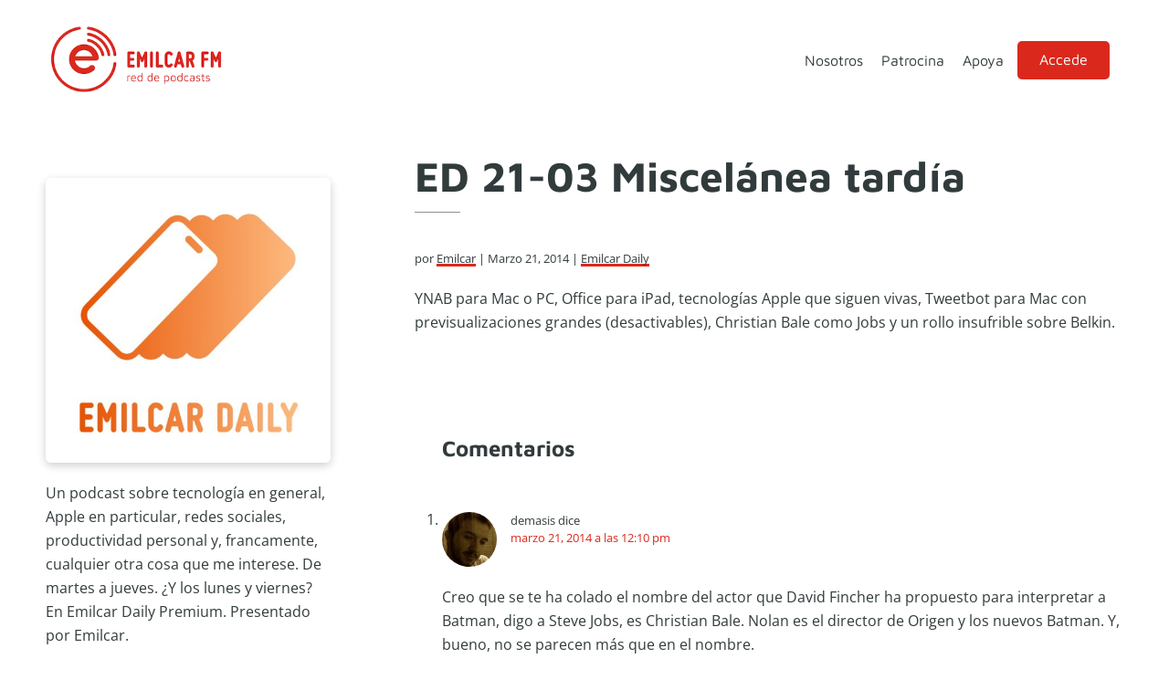

--- FILE ---
content_type: text/html; charset=UTF-8
request_url: https://emilcar.fm/2014/03/21/ed-21-03-miscelanea-tardia/
body_size: 10652
content:
<!DOCTYPE html>
<html lang="es">
<head >
<meta charset="UTF-8" />
<meta name="viewport" content="width=device-width, initial-scale=1" />
<title>ED 21-03 Miscelánea tardía</title>
<link data-rocket-prefetch href="https://js.stripe.com" rel="dns-prefetch"><link rel="preload" data-rocket-preload as="image" href="https://emilcar.fm/wp-content/uploads/2025/10/daily2025-500x500.jpeg" imagesrcset="https://emilcar.fm/wp-content/uploads/2025/10/daily2025-500x500.jpeg 500w, https://emilcar.fm/wp-content/uploads/2025/10/daily2025-400x400.jpeg 400w, https://emilcar.fm/wp-content/uploads/2025/10/daily2025-150x150.jpeg 150w, https://emilcar.fm/wp-content/uploads/2025/10/daily2025-768x768.jpeg 768w, https://emilcar.fm/wp-content/uploads/2025/10/daily2025-1536x1536.jpeg 1536w, https://emilcar.fm/wp-content/uploads/2025/10/daily2025-2048x2048.jpeg 2048w, https://emilcar.fm/wp-content/uploads/2025/10/daily2025-75x75.jpeg 75w, https://emilcar.fm/wp-content/uploads/2025/10/daily2025-510x510.jpeg 510w, https://emilcar.fm/wp-content/uploads/2025/10/daily2025-100x100.jpeg 100w, https://emilcar.fm/wp-content/uploads/2025/10/daily2025-250x250.jpeg 250w, https://emilcar.fm/wp-content/uploads/2025/10/daily2025-200x200.jpeg 200w, https://emilcar.fm/wp-content/uploads/2025/10/daily2025-180x180.jpeg 180w, https://emilcar.fm/wp-content/uploads/2025/10/daily2025-300x300.jpeg 300w, https://emilcar.fm/wp-content/uploads/2025/10/daily2025-600x600.jpeg 600w, https://emilcar.fm/wp-content/uploads/2025/10/daily2025-1320x1320.jpeg 1320w" imagesizes="auto, (max-width: 500px) 100vw, 500px" fetchpriority="high">
<meta name='robots' content='max-image-preview:large' />
<link rel='dns-prefetch' href='//js.stripe.com' />


<link rel="alternate" title="oEmbed (JSON)" type="application/json+oembed" href="https://emilcar.fm/wp-json/oembed/1.0/embed?url=https%3A%2F%2Femilcar.fm%2F2014%2F03%2F21%2Fed-21-03-miscelanea-tardia%2F" />
<link rel="alternate" title="oEmbed (XML)" type="text/xml+oembed" href="https://emilcar.fm/wp-json/oembed/1.0/embed?url=https%3A%2F%2Femilcar.fm%2F2014%2F03%2F21%2Fed-21-03-miscelanea-tardia%2F&#038;format=xml" />
<link rel="canonical" href="https://emilcar.fm/2014/03/21/ed-21-03-miscelanea-tardia/" />
<!-- Genesis Open Graph -->
<meta property="og:title" content="ED 21-03 Miscelánea tardía" />
<meta property="og:type" content="article" />
<meta property="og:url" content="https://emilcar.fm/2014/03/21/ed-21-03-miscelanea-tardia/" />
<meta property="og:image" content="https://emilcar.fm/wp-content/uploads/2016/08/ynab.png" />
<meta property="og:image:width" content="428" />
<meta property="og:image:height" content="428" />
<style id='wp-img-auto-sizes-contain-inline-css'>
img:is([sizes=auto i],[sizes^="auto," i]){contain-intrinsic-size:3000px 1500px}
/*# sourceURL=wp-img-auto-sizes-contain-inline-css */
</style>
<link rel='stylesheet' id='emilcar-fm-css' href='https://emilcar.fm/wp-content/themes/dakota/style.css?ver=1.0.4' media='all' />
<style id='emilcar-fm-inline-css'>

		:root {
		  --footer-color: #323b3c;
		}
		.footer-widgets, .site-footer, .ab-button:hover { background-color: #323b3c;}

		.site-footer a, .site-footer p, .footer-widgets p, .footer-widgets a, .footer-widgets .widget-title, .comment-respond a,
		.comment-respond h3, .comment-respond label,
		.ab-button:hover,
		.footer-widgets .widget_text {  color: #ffffff; }
		
		:root {
		  --accent-color: #da291c;
		}

		.entry-title a:focus,
		.entry-title a:hover,
		a, a:hover, a:focus,
		.genesis-nav-menu a:focus,
		.genesis-nav-menu a:hover,
		.genesis-nav-menu .current-menu-item > a,
		.genesis-nav-menu .current-menu-ancestor > a,
		.genesis-nav-menu .sub-menu .current-menu-item > a:focus,
		.genesis-nav-menu .sub-menu .current-menu-item > a:hover,
		.sidebar .user-profile a  {
			color: #da291c;
		}
		.entry-meta a, .entry-content a { box-shadow: inset 0 -3px 0 0 #da291c;}
		.iconos-podcasts a { box-shadow: none; }


		a.button,
		button,
		.button,
		.ab-button,
		.wp-block-button__link,
		.footer-widgets a.button,
		input[type="button"],
		input[type="reset"],
		input[type="submit"],
		input[type="reset"],
		input[type="submit"],
		.entry-content a.button,
		.entry-content a.button:focus,
		.entry-content a.button:hover,
		.comment-respond input[type="submit"],
		.widget a.button:focus,
		.widget a.button:hover,
		.site-container div.wpforms-container-full .wpforms-form button[type="submit"],
		.site-container div.wpforms-container-full .wpforms-form button[type="submit"]:hover,
		.site-container div.wpforms-container-full .wpforms-form input[type="submit"],
		.site-container div.wpforms-container-full .wpforms-form input[type="submit"]:hover,
		.archive-pagination li a:focus, .archive-pagination li a:hover, .archive-pagination li.active a
		{
			background-color: #da291c;
			color: #ffffff;
		}

		.ab-button:hover {
			border-color: #da291c;
		}

		.site-container .wp-block-audio figcaption,
		.site-container .wp-block-embed figcaption,
		.site-container .wp-block-image figcaption,
		.site-container .testimonial figure.is-style-circle-mask {
			background-color: #da291c !important;
			color: #ffffff;
		}

		
		.wp-custom-logo .site-container .custom-logo-link {
			aspect-ratio: 200/80;
		}
		
		.wp-custom-logo .site-container .title-area {
			max-width: 200px;
		}
		
/*# sourceURL=emilcar-fm-inline-css */
</style>
<style id='wp-emoji-styles-inline-css'>

	img.wp-smiley, img.emoji {
		display: inline !important;
		border: none !important;
		box-shadow: none !important;
		height: 1em !important;
		width: 1em !important;
		margin: 0 0.07em !important;
		vertical-align: -0.1em !important;
		background: none !important;
		padding: 0 !important;
	}
/*# sourceURL=wp-emoji-styles-inline-css */
</style>
<link rel='stylesheet' id='wp-block-library-css' href='https://emilcar.fm/wp-includes/css/dist/block-library/style.min.css?ver=6.9' media='all' />
<style id='global-styles-inline-css'>
:root{--wp--preset--aspect-ratio--square: 1;--wp--preset--aspect-ratio--4-3: 4/3;--wp--preset--aspect-ratio--3-4: 3/4;--wp--preset--aspect-ratio--3-2: 3/2;--wp--preset--aspect-ratio--2-3: 2/3;--wp--preset--aspect-ratio--16-9: 16/9;--wp--preset--aspect-ratio--9-16: 9/16;--wp--preset--color--black: #050505;--wp--preset--color--cyan-bluish-gray: #abb8c3;--wp--preset--color--white: #ffffff;--wp--preset--color--pale-pink: #f78da7;--wp--preset--color--vivid-red: #cf2e2e;--wp--preset--color--luminous-vivid-orange: #ff6900;--wp--preset--color--luminous-vivid-amber: #fcb900;--wp--preset--color--light-green-cyan: #7bdcb5;--wp--preset--color--vivid-green-cyan: #00d084;--wp--preset--color--pale-cyan-blue: #8ed1fc;--wp--preset--color--vivid-cyan-blue: #0693e3;--wp--preset--color--vivid-purple: #9b51e0;--wp--preset--color--red: #da291c;--wp--preset--color--pink: #d40161;--wp--preset--color--grey: #f5f5f5;--wp--preset--gradient--vivid-cyan-blue-to-vivid-purple: linear-gradient(135deg,rgb(6,147,227) 0%,rgb(155,81,224) 100%);--wp--preset--gradient--light-green-cyan-to-vivid-green-cyan: linear-gradient(135deg,rgb(122,220,180) 0%,rgb(0,208,130) 100%);--wp--preset--gradient--luminous-vivid-amber-to-luminous-vivid-orange: linear-gradient(135deg,rgb(252,185,0) 0%,rgb(255,105,0) 100%);--wp--preset--gradient--luminous-vivid-orange-to-vivid-red: linear-gradient(135deg,rgb(255,105,0) 0%,rgb(207,46,46) 100%);--wp--preset--gradient--very-light-gray-to-cyan-bluish-gray: linear-gradient(135deg,rgb(238,238,238) 0%,rgb(169,184,195) 100%);--wp--preset--gradient--cool-to-warm-spectrum: linear-gradient(135deg,rgb(74,234,220) 0%,rgb(151,120,209) 20%,rgb(207,42,186) 40%,rgb(238,44,130) 60%,rgb(251,105,98) 80%,rgb(254,248,76) 100%);--wp--preset--gradient--blush-light-purple: linear-gradient(135deg,rgb(255,206,236) 0%,rgb(152,150,240) 100%);--wp--preset--gradient--blush-bordeaux: linear-gradient(135deg,rgb(254,205,165) 0%,rgb(254,45,45) 50%,rgb(107,0,62) 100%);--wp--preset--gradient--luminous-dusk: linear-gradient(135deg,rgb(255,203,112) 0%,rgb(199,81,192) 50%,rgb(65,88,208) 100%);--wp--preset--gradient--pale-ocean: linear-gradient(135deg,rgb(255,245,203) 0%,rgb(182,227,212) 50%,rgb(51,167,181) 100%);--wp--preset--gradient--electric-grass: linear-gradient(135deg,rgb(202,248,128) 0%,rgb(113,206,126) 100%);--wp--preset--gradient--midnight: linear-gradient(135deg,rgb(2,3,129) 0%,rgb(40,116,252) 100%);--wp--preset--font-size--small: clamp(0.7rem, 0.7rem + ((1vw - 0.2rem) * 0.545), 1rem);--wp--preset--font-size--medium: clamp(14px, 0.875rem + ((1vw - 3.2px) * 0.682), 20px);--wp--preset--font-size--large: clamp(1.1rem, 1.1rem + ((1vw - 0.2rem) * 0.545), 1.4rem);--wp--preset--font-size--x-large: clamp(25.014px, 1.563rem + ((1vw - 3.2px) * 1.93), 42px);--wp--preset--font-size--regular: clamp(0.9rem, 0.9rem + ((1vw - 0.2rem) * 0.545), 1.2rem);--wp--preset--font-size--larger: clamp(1.4rem, 1.4rem + ((1vw - 0.2rem) * 0.727), 1.8rem);--wp--preset--spacing--20: min(30px, 2vw);--wp--preset--spacing--30: min(40px, 4vw);--wp--preset--spacing--40: min(50px, 6vw);--wp--preset--spacing--50: min(60px, 10vw);--wp--preset--spacing--60: min(70px, 12vw);--wp--preset--spacing--70: min(80px, 14vw);--wp--preset--spacing--80: 5.06rem;--wp--preset--spacing--10: min(20px, 1vw);--wp--preset--shadow--natural: 6px 6px 9px rgba(0, 0, 0, 0.2);--wp--preset--shadow--deep: 12px 12px 50px rgba(0, 0, 0, 0.4);--wp--preset--shadow--sharp: 6px 6px 0px rgba(0, 0, 0, 0.2);--wp--preset--shadow--outlined: 6px 6px 0px -3px rgb(255, 255, 255), 6px 6px rgb(0, 0, 0);--wp--preset--shadow--crisp: 6px 6px 0px rgb(0, 0, 0);}:root { --wp--style--global--content-size: 800px;--wp--style--global--wide-size: 1200px; }:where(body) { margin: 0; }.wp-site-blocks > .alignleft { float: left; margin-right: 2em; }.wp-site-blocks > .alignright { float: right; margin-left: 2em; }.wp-site-blocks > .aligncenter { justify-content: center; margin-left: auto; margin-right: auto; }:where(.wp-site-blocks) > * { margin-block-start: 24px; margin-block-end: 0; }:where(.wp-site-blocks) > :first-child { margin-block-start: 0; }:where(.wp-site-blocks) > :last-child { margin-block-end: 0; }:root { --wp--style--block-gap: 24px; }:root :where(.is-layout-flow) > :first-child{margin-block-start: 0;}:root :where(.is-layout-flow) > :last-child{margin-block-end: 0;}:root :where(.is-layout-flow) > *{margin-block-start: 24px;margin-block-end: 0;}:root :where(.is-layout-constrained) > :first-child{margin-block-start: 0;}:root :where(.is-layout-constrained) > :last-child{margin-block-end: 0;}:root :where(.is-layout-constrained) > *{margin-block-start: 24px;margin-block-end: 0;}:root :where(.is-layout-flex){gap: 24px;}:root :where(.is-layout-grid){gap: 24px;}.is-layout-flow > .alignleft{float: left;margin-inline-start: 0;margin-inline-end: 2em;}.is-layout-flow > .alignright{float: right;margin-inline-start: 2em;margin-inline-end: 0;}.is-layout-flow > .aligncenter{margin-left: auto !important;margin-right: auto !important;}.is-layout-constrained > .alignleft{float: left;margin-inline-start: 0;margin-inline-end: 2em;}.is-layout-constrained > .alignright{float: right;margin-inline-start: 2em;margin-inline-end: 0;}.is-layout-constrained > .aligncenter{margin-left: auto !important;margin-right: auto !important;}.is-layout-constrained > :where(:not(.alignleft):not(.alignright):not(.alignfull)){max-width: var(--wp--style--global--content-size);margin-left: auto !important;margin-right: auto !important;}.is-layout-constrained > .alignwide{max-width: var(--wp--style--global--wide-size);}body .is-layout-flex{display: flex;}.is-layout-flex{flex-wrap: wrap;align-items: center;}.is-layout-flex > :is(*, div){margin: 0;}body .is-layout-grid{display: grid;}.is-layout-grid > :is(*, div){margin: 0;}body{padding-top: 0px;padding-right: 0px;padding-bottom: 0px;padding-left: 0px;}a:where(:not(.wp-element-button)){text-decoration: underline;}:root :where(.wp-element-button, .wp-block-button__link){background-color: #32373c;border-width: 0;color: #fff;font-family: inherit;font-size: inherit;font-style: inherit;font-weight: inherit;letter-spacing: inherit;line-height: inherit;padding-top: calc(0.667em + 2px);padding-right: calc(1.333em + 2px);padding-bottom: calc(0.667em + 2px);padding-left: calc(1.333em + 2px);text-decoration: none;text-transform: inherit;}.has-black-color{color: var(--wp--preset--color--black) !important;}.has-cyan-bluish-gray-color{color: var(--wp--preset--color--cyan-bluish-gray) !important;}.has-white-color{color: var(--wp--preset--color--white) !important;}.has-pale-pink-color{color: var(--wp--preset--color--pale-pink) !important;}.has-vivid-red-color{color: var(--wp--preset--color--vivid-red) !important;}.has-luminous-vivid-orange-color{color: var(--wp--preset--color--luminous-vivid-orange) !important;}.has-luminous-vivid-amber-color{color: var(--wp--preset--color--luminous-vivid-amber) !important;}.has-light-green-cyan-color{color: var(--wp--preset--color--light-green-cyan) !important;}.has-vivid-green-cyan-color{color: var(--wp--preset--color--vivid-green-cyan) !important;}.has-pale-cyan-blue-color{color: var(--wp--preset--color--pale-cyan-blue) !important;}.has-vivid-cyan-blue-color{color: var(--wp--preset--color--vivid-cyan-blue) !important;}.has-vivid-purple-color{color: var(--wp--preset--color--vivid-purple) !important;}.has-red-color{color: var(--wp--preset--color--red) !important;}.has-pink-color{color: var(--wp--preset--color--pink) !important;}.has-grey-color{color: var(--wp--preset--color--grey) !important;}.has-black-background-color{background-color: var(--wp--preset--color--black) !important;}.has-cyan-bluish-gray-background-color{background-color: var(--wp--preset--color--cyan-bluish-gray) !important;}.has-white-background-color{background-color: var(--wp--preset--color--white) !important;}.has-pale-pink-background-color{background-color: var(--wp--preset--color--pale-pink) !important;}.has-vivid-red-background-color{background-color: var(--wp--preset--color--vivid-red) !important;}.has-luminous-vivid-orange-background-color{background-color: var(--wp--preset--color--luminous-vivid-orange) !important;}.has-luminous-vivid-amber-background-color{background-color: var(--wp--preset--color--luminous-vivid-amber) !important;}.has-light-green-cyan-background-color{background-color: var(--wp--preset--color--light-green-cyan) !important;}.has-vivid-green-cyan-background-color{background-color: var(--wp--preset--color--vivid-green-cyan) !important;}.has-pale-cyan-blue-background-color{background-color: var(--wp--preset--color--pale-cyan-blue) !important;}.has-vivid-cyan-blue-background-color{background-color: var(--wp--preset--color--vivid-cyan-blue) !important;}.has-vivid-purple-background-color{background-color: var(--wp--preset--color--vivid-purple) !important;}.has-red-background-color{background-color: var(--wp--preset--color--red) !important;}.has-pink-background-color{background-color: var(--wp--preset--color--pink) !important;}.has-grey-background-color{background-color: var(--wp--preset--color--grey) !important;}.has-black-border-color{border-color: var(--wp--preset--color--black) !important;}.has-cyan-bluish-gray-border-color{border-color: var(--wp--preset--color--cyan-bluish-gray) !important;}.has-white-border-color{border-color: var(--wp--preset--color--white) !important;}.has-pale-pink-border-color{border-color: var(--wp--preset--color--pale-pink) !important;}.has-vivid-red-border-color{border-color: var(--wp--preset--color--vivid-red) !important;}.has-luminous-vivid-orange-border-color{border-color: var(--wp--preset--color--luminous-vivid-orange) !important;}.has-luminous-vivid-amber-border-color{border-color: var(--wp--preset--color--luminous-vivid-amber) !important;}.has-light-green-cyan-border-color{border-color: var(--wp--preset--color--light-green-cyan) !important;}.has-vivid-green-cyan-border-color{border-color: var(--wp--preset--color--vivid-green-cyan) !important;}.has-pale-cyan-blue-border-color{border-color: var(--wp--preset--color--pale-cyan-blue) !important;}.has-vivid-cyan-blue-border-color{border-color: var(--wp--preset--color--vivid-cyan-blue) !important;}.has-vivid-purple-border-color{border-color: var(--wp--preset--color--vivid-purple) !important;}.has-red-border-color{border-color: var(--wp--preset--color--red) !important;}.has-pink-border-color{border-color: var(--wp--preset--color--pink) !important;}.has-grey-border-color{border-color: var(--wp--preset--color--grey) !important;}.has-vivid-cyan-blue-to-vivid-purple-gradient-background{background: var(--wp--preset--gradient--vivid-cyan-blue-to-vivid-purple) !important;}.has-light-green-cyan-to-vivid-green-cyan-gradient-background{background: var(--wp--preset--gradient--light-green-cyan-to-vivid-green-cyan) !important;}.has-luminous-vivid-amber-to-luminous-vivid-orange-gradient-background{background: var(--wp--preset--gradient--luminous-vivid-amber-to-luminous-vivid-orange) !important;}.has-luminous-vivid-orange-to-vivid-red-gradient-background{background: var(--wp--preset--gradient--luminous-vivid-orange-to-vivid-red) !important;}.has-very-light-gray-to-cyan-bluish-gray-gradient-background{background: var(--wp--preset--gradient--very-light-gray-to-cyan-bluish-gray) !important;}.has-cool-to-warm-spectrum-gradient-background{background: var(--wp--preset--gradient--cool-to-warm-spectrum) !important;}.has-blush-light-purple-gradient-background{background: var(--wp--preset--gradient--blush-light-purple) !important;}.has-blush-bordeaux-gradient-background{background: var(--wp--preset--gradient--blush-bordeaux) !important;}.has-luminous-dusk-gradient-background{background: var(--wp--preset--gradient--luminous-dusk) !important;}.has-pale-ocean-gradient-background{background: var(--wp--preset--gradient--pale-ocean) !important;}.has-electric-grass-gradient-background{background: var(--wp--preset--gradient--electric-grass) !important;}.has-midnight-gradient-background{background: var(--wp--preset--gradient--midnight) !important;}.has-small-font-size{font-size: var(--wp--preset--font-size--small) !important;}.has-medium-font-size{font-size: var(--wp--preset--font-size--medium) !important;}.has-large-font-size{font-size: var(--wp--preset--font-size--large) !important;}.has-x-large-font-size{font-size: var(--wp--preset--font-size--x-large) !important;}.has-regular-font-size{font-size: var(--wp--preset--font-size--regular) !important;}.has-larger-font-size{font-size: var(--wp--preset--font-size--larger) !important;}
/*# sourceURL=global-styles-inline-css */
</style>

<link rel='stylesheet' id='editorskit-frontend-css' href='https://emilcar.fm/wp-content/plugins/block-options/build/style.build.css?ver=new' media='all' />
<link rel='stylesheet' id='osomblocks-css' href='https://emilcar.fm/wp-content/plugins/osomblocks/assets/css/blocks.style.css?ver=1751960387' media='all' />
<link rel='stylesheet' id='ers-styles-css' href='https://emilcar.fm/wp-content/plugins/easy-restrict-1/public/css/frontend-styles.css?ver=1768494956' media='all' />
<link rel='stylesheet' id='osom-ml-style-css' href='https://emilcar.fm/wp-content/plugins/osom-modal-login//assets/css/osom-modal-login.css?ver=all' media='all' />
<link rel='stylesheet' id='dashicons-css' href='https://emilcar.fm/wp-includes/css/dashicons.min.css?ver=6.9' media='all' />
<link rel="stylesheet" href="https://emilcar.fm/wp-content/cache/fonts/1/google-fonts/css/6/d/b/b229118fb81ed3976cb070aa7a7fb.css" data-wpr-hosted-gf-parameters="family=Maven+Pro%3A400%2C500%2C700%7COpen+Sans&ver=1.0.4"/>
<link rel='stylesheet' id='emilcar-fm-gutenberg-css' href='https://emilcar.fm/wp-content/themes/dakota/lib/gutenberg/front-end.css?ver=1.0.4' media='all' />
<style id='emilcar-fm-gutenberg-inline-css'>

.site-container .wp-block-button .wp-block-button__link {
	background-color: #da291c;
}

.wp-block-button .wp-block-button__link:not(.has-background),
.wp-block-button .wp-block-button__link:not(.has-background):focus,
.wp-block-button .wp-block-button__link:not(.has-background):hover {
	color: #ffffff;
}

.site-container .wp-block-button.is-style-outline .wp-block-button__link {
	color: #da291c;
}

.site-container .wp-block-button.is-style-outline .wp-block-button__link:focus,
.site-container .wp-block-button.is-style-outline .wp-block-button__link:hover {
	color: #555e5f;
}
		.site-container .has-small-font-size {
			font-size: 14px;
		}
		.site-container .has-normal-font-size {
			font-size: 16px;
		}
		.site-container .has-large-font-size {
			font-size: 20px;
		}
		.site-container .has-larger-font-size {
			font-size: 24px;
		}
		.site-container .has-theme-primary-color,
		.site-container .wp-block-button .wp-block-button__link.has-theme-primary-color,
		.site-container .wp-block-button.is-style-outline .wp-block-button__link.has-theme-primary-color {
			color: #da291c;
		}

		.site-container .has-theme-primary-background-color,
		.site-container .wp-block-button .wp-block-button__link.has-theme-primary-background-color,
		.site-container .wp-block-pullquote.is-style-solid-color.has-theme-primary-background-color {
			background-color: #da291c;
		}		.site-container .has-theme-footer-color,
		.site-container .wp-block-button .wp-block-button__link.has-theme-footer-color,
		.site-container .wp-block-button.is-style-outline .wp-block-button__link.has-theme-footer-color {
			color: #323b3c;
		}

		.site-container .has-theme-footer-background-color,
		.site-container .wp-block-button .wp-block-button__link.has-theme-footer-background-color,
		.site-container .wp-block-pullquote.is-style-solid-color.has-theme-footer-background-color {
			background-color: #323b3c;
		}		.site-container .has-theme-text-color,
		.site-container .wp-block-button .wp-block-button__link.has-theme-text-color,
		.site-container .wp-block-button.is-style-outline .wp-block-button__link.has-theme-text-color {
			color: #323B3C;
		}

		.site-container .has-theme-text-background-color,
		.site-container .wp-block-button .wp-block-button__link.has-theme-text-background-color,
		.site-container .wp-block-pullquote.is-style-solid-color.has-theme-text-background-color {
			background-color: #323B3C;
		}		.site-container .has-theme-base-color,
		.site-container .wp-block-button .wp-block-button__link.has-theme-base-color,
		.site-container .wp-block-button.is-style-outline .wp-block-button__link.has-theme-base-color {
			color: #ffffff;
		}

		.site-container .has-theme-base-background-color,
		.site-container .wp-block-button .wp-block-button__link.has-theme-base-background-color,
		.site-container .wp-block-pullquote.is-style-solid-color.has-theme-base-background-color {
			background-color: #ffffff;
		}
/*# sourceURL=emilcar-fm-gutenberg-inline-css */
</style>
<script src="https://emilcar.fm/wp-includes/js/jquery/jquery.min.js?ver=3.7.1" id="jquery-core-js"></script>
<script src="https://emilcar.fm/wp-includes/js/jquery/jquery-migrate.min.js?ver=3.4.1" id="jquery-migrate-js"></script>
<script src="https://js.stripe.com/v3/?ver=6.9" id="ers-stripe-api-js"></script>
<link rel="https://api.w.org/" href="https://emilcar.fm/wp-json/" /><link rel="alternate" title="JSON" type="application/json" href="https://emilcar.fm/wp-json/wp/v2/posts/1207" /><link rel="EditURI" type="application/rsd+xml" title="RSD" href="https://emilcar.fm/xmlrpc.php?rsd" />
		<style type="text/css">.pp-podcast {opacity: 0;}</style>
		<link rel="pingback" href="https://emilcar.fm/xmlrpc.php" />
	<style>
		:root { --accent-color: #da291c;
			--text-color: #323B3C;
			--footer-color: #323b3c;
			--body-font: 'Open Sans';
			--heading-font: 'Maven Pro';
		}
		body{
			font-family: "Open Sans", sans-serif;
		}
		h1, h2, h3, h4, h5, h6 {
			font-family: "Maven Pro", sans-serif;
		}


	</style>
	<link rel="icon" href="https://emilcar.fm/wp-content/uploads/2017/10/cropped-Apple-Touch-FM-32x32.png" sizes="32x32" />
<link rel="icon" href="https://emilcar.fm/wp-content/uploads/2017/10/cropped-Apple-Touch-FM-192x192.png" sizes="192x192" />
<link rel="apple-touch-icon" href="https://emilcar.fm/wp-content/uploads/2017/10/cropped-Apple-Touch-FM-180x180.png" />
<meta name="msapplication-TileImage" content="https://emilcar.fm/wp-content/uploads/2017/10/cropped-Apple-Touch-FM-270x270.png" />
	<!-- Fonts Plugin CSS - https://fontsplugin.com/ -->
	<style>
			</style>
	<!-- Fonts Plugin CSS -->
	<meta name="generator" content="WP Rocket 3.20.3" data-wpr-features="wpr_preconnect_external_domains wpr_oci wpr_image_dimensions wpr_host_fonts_locally wpr_desktop" /></head>
<body class="wp-singular post-template-default single single-post postid-1207 single-format-standard wp-custom-logo wp-embed-responsive wp-theme-genesis wp-child-theme-dakota sidebar-content genesis-breadcrumbs-hidden genesis-singular-image-hidden genesis-footer-widgets-hidden no-js has-no-blocks" itemscope itemtype="https://schema.org/WebPage">	<script>
	//<![CDATA[
	(function(){
		var c = document.body.classList;
		c.remove( 'no-js' );
		c.add( 'js' );
	})();
	//]]>
	</script>
	<div  class="site-container"><ul class="genesis-skip-link"><li><a href="#genesis-nav-primary" class="screen-reader-shortcut"> Saltar a la navegación principal</a></li><li><a href="#genesis-content" class="screen-reader-shortcut"> Saltar al contenido principal</a></li><li><a href="#genesis-sidebar-primary" class="screen-reader-shortcut"> Saltar a la barra lateral principal</a></li></ul><header  class="site-header" itemscope itemtype="https://schema.org/WPHeader"><div  class="wrap"><div class="title-area"><a href="https://emilcar.fm/" class="custom-logo-link" rel="home"><img width="300" height="120" src="https://emilcar.fm/wp-content/uploads/2021/12/logotipo-emilcar-fm.png" class="custom-logo" alt="logotipo emilcar fm" decoding="async" /></a><p class="site-title" itemprop="headline">Emilcar FM</p><p class="site-description" itemprop="description">Red de podcasts</p></div><div class="widget-area header-widget-area"><nav class="nav-primary" aria-label="Principal" itemscope itemtype="https://schema.org/SiteNavigationElement" id="genesis-nav-primary"><div class="wrap"><ul id="menu-mi-menu" class="menu genesis-nav-menu menu-primary js-superfish"><li id="menu-item-10307" class="menu-item menu-item-type-post_type menu-item-object-page menu-item-10307"><a href="https://emilcar.fm/nosotros/" itemprop="url"><span itemprop="name">Nosotros</span></a></li>
<li id="menu-item-29820" class="menu-item menu-item-type-post_type menu-item-object-page menu-item-29820"><a href="https://emilcar.fm/patrocinio/" itemprop="url"><span itemprop="name">Patrocina</span></a></li>
<li id="menu-item-23748" class="menu-item menu-item-type-post_type menu-item-object-page menu-item-23748"><a href="https://emilcar.fm/apoya/" itemprop="url"><span itemprop="name">Apoya</span></a></li>
<li id="menu-item-29720" class="menu-item menu-item-type-post_type menu-item-object-page menu-item-29720"><a href="https://emilcar.fm/zonaprivada/" itemprop="url"><span itemprop="name">Zona privada</span></a></li>
<li class="menu-item osmlogin"><a href="https://emilcar.fm/2014/03/21/ed-21-03-miscelanea-tardia/#login" title="Login">Accede</a></li></ul></div></nav></div></div></header><div  class="site-inner"><div  class="content-sidebar-wrap"><main class="content" id="genesis-content"><article class="post-1207 post type-post status-publish format-standard has-post-thumbnail category-emilcardaily tag-ynab entry" aria-label="ED 21-03 Miscelánea tardía" itemscope itemtype="https://schema.org/CreativeWork"><header class="entry-header"><h1 class="entry-title" itemprop="headline">ED 21-03 Miscelánea tardía</h1>
<p class="entry-meta">por&nbsp;<span class="entry-author" itemprop="author" itemscope itemtype="https://schema.org/Person"><a href="https://emilcar.fm/author/4dm1n/" class="entry-author-link" rel="author" itemprop="url"><span class="entry-author-name" itemprop="name">Emilcar</span></a></span> &nbsp;|&nbsp;<time class="entry-time" itemprop="datePublished" datetime="2014-03-21T09:51:33+01:00">marzo 21, 2014</time> &nbsp;|&nbsp;
<span class="entry-categories"><a href="https://emilcar.fm/podcast/emilcardaily/" rel="category tag">Emilcar Daily</a></span></p></header><div class="entry-content" itemprop="text"><p>YNAB para Mac o PC, Office para iPad, tecnologías Apple que siguen vivas, Tweetbot para Mac con previsualizaciones grandes (desactivables), Christian Bale como Jobs y un rollo insufrible sobre Belkin.</p>
<!--<rdf:RDF xmlns:rdf="http://www.w3.org/1999/02/22-rdf-syntax-ns#"
			xmlns:dc="http://purl.org/dc/elements/1.1/"
			xmlns:trackback="http://madskills.com/public/xml/rss/module/trackback/">
		<rdf:Description rdf:about="https://emilcar.fm/2014/03/21/ed-21-03-miscelanea-tardia/"
    dc:identifier="https://emilcar.fm/2014/03/21/ed-21-03-miscelanea-tardia/"
    dc:title="ED 21-03 Miscelánea tardía"
    trackback:ping="https://emilcar.fm/2014/03/21/ed-21-03-miscelanea-tardia/trackback/" />
</rdf:RDF>-->
</div><footer class="entry-footer"></footer></article><h2 class="screen-reader-text">Interacciones con los lectores</h2><div class="entry-comments" id="comments"><h3>Comentarios</h3><ol class="comment-list">
	<li class="comment even thread-even depth-1" id="comment-571">
	<article id="article-comment-571" itemprop="comment" itemscope itemtype="https://schema.org/Comment">

		
		<header class="comment-header">
			<p class="comment-author" itemprop="author" itemscope itemtype="https://schema.org/Person">
				<img alt='' src='https://secure.gravatar.com/avatar/56bb6b108f80fa52a66f0b70ddc86601a3ed1b0efa6d9c23a482d6a736207874?s=60&#038;d=mm&#038;r=g' srcset='https://secure.gravatar.com/avatar/56bb6b108f80fa52a66f0b70ddc86601a3ed1b0efa6d9c23a482d6a736207874?s=120&#038;d=mm&#038;r=g 2x' class='avatar avatar-60 photo' height='60' width='60' decoding='async'/><span class="comment-author-name" itemprop="name">demasis</span> <span class="says">dice</span>			</p>

			<p class="comment-meta"><time class="comment-time" datetime="2014-03-21T12:10:00+01:00" itemprop="datePublished"><a class="comment-time-link" href="https://emilcar.fm/2014/03/21/ed-21-03-miscelanea-tardia/#comment-571" itemprop="url">marzo 21, 2014 a las 12:10 pm</a></time></p>		</header>

		<div class="comment-content" itemprop="text">
			
			<p>Creo que se te ha colado el nombre del actor que David Fincher ha propuesto para interpretar a Batman, digo a Steve Jobs, es Christian Bale. Nolan es el director de Origen y los nuevos Batman. Y, bueno, no se parecen más que en el nombre.</p>
<p>Un saludo y buen fin de semana.</p>
		</div>

		
		
	</article>
	</li><!-- #comment-## -->

	<li class="comment odd alt thread-odd thread-alt depth-1" id="comment-572">
	<article id="article-comment-572" itemprop="comment" itemscope itemtype="https://schema.org/Comment">

		
		<header class="comment-header">
			<p class="comment-author" itemprop="author" itemscope itemtype="https://schema.org/Person">
				<img alt='' src='https://secure.gravatar.com/avatar/fe6d1d6ff77e1822fe9b407a516f2db876b829680c0133c6be8b5b057f938f8f?s=60&#038;d=mm&#038;r=g' srcset='https://secure.gravatar.com/avatar/fe6d1d6ff77e1822fe9b407a516f2db876b829680c0133c6be8b5b057f938f8f?s=120&#038;d=mm&#038;r=g 2x' class='avatar avatar-60 photo' height='60' width='60' loading='lazy' decoding='async'/><span class="comment-author-name" itemprop="name">Alvaro Gutierrez Romero</span> <span class="says">dice</span>			</p>

			<p class="comment-meta"><time class="comment-time" datetime="2014-03-21T12:13:00+01:00" itemprop="datePublished"><a class="comment-time-link" href="https://emilcar.fm/2014/03/21/ed-21-03-miscelanea-tardia/#comment-572" itemprop="url">marzo 21, 2014 a las 12:13 pm</a></time></p>		</header>

		<div class="comment-content" itemprop="text">
			
			<p>Menuda charla con lo de Belkin 😉 Menos mal que no has tenido que lidiar con Pixmania&#8230; eso sí que es un ejemplo de cómo teniendo unas ofertas interesantes, con una página interesante, hacer huir a tus compradores en cuanto tienen que contactar con la atención al cliente.<br />
&#8211; Intentan timarte con la garantía para que contactes directamente con el fabricante del producto.<br />
&#8211; Si no te la clavan ahí, intentan timarte para que pagues tú los portes a Francia.<br />
&#8211; Si consigues defender tus derechos (hasta aquí lo conseguí yo) para que te envíen una pegatina de UPS para el envío gratis, te tienen mes y medio sin nada de información sobre el producto que les enviaste&#8230;</p>
<p>Todo un manual de cómo alejar a clientes y, no sólo que no vuelvan a contar más contigo para que compres, sino que les alientes a contarle a todo el mundo lo mal que tratan a sus clientes ante cualquier problema en un producto.</p>
		</div>

		
		
	</article>
	</li><!-- #comment-## -->

	<li class="comment even thread-even depth-1" id="comment-573">
	<article id="article-comment-573" itemprop="comment" itemscope itemtype="https://schema.org/Comment">

		
		<header class="comment-header">
			<p class="comment-author" itemprop="author" itemscope itemtype="https://schema.org/Person">
				<img alt='' src='https://secure.gravatar.com/avatar/4748d5580298a038904c3e94541a9eeb6fd6072da5df0867530348d343e824ba?s=60&#038;d=mm&#038;r=g' srcset='https://secure.gravatar.com/avatar/4748d5580298a038904c3e94541a9eeb6fd6072da5df0867530348d343e824ba?s=120&#038;d=mm&#038;r=g 2x' class='avatar avatar-60 photo' height='60' width='60' loading='lazy' decoding='async'/><span class="comment-author-name" itemprop="name"><a href="http://emilcar.es" class="comment-author-link" rel="external nofollow" itemprop="url">Emilcar</a></span> <span class="says">dice</span>			</p>

			<p class="comment-meta"><time class="comment-time" datetime="2014-03-21T12:24:00+01:00" itemprop="datePublished"><a class="comment-time-link" href="https://emilcar.fm/2014/03/21/ed-21-03-miscelanea-tardia/#comment-573" itemprop="url">marzo 21, 2014 a las 12:24 pm</a></time></p>		</header>

		<div class="comment-content" itemprop="text">
			
			<p>FAIL. Corrigiendo ¡gracias!</p>
		</div>

		
		
	</article>
	</li><!-- #comment-## -->

	<li class="comment odd alt thread-odd thread-alt depth-1" id="comment-574">
	<article id="article-comment-574" itemprop="comment" itemscope itemtype="https://schema.org/Comment">

		
		<header class="comment-header">
			<p class="comment-author" itemprop="author" itemscope itemtype="https://schema.org/Person">
				<img alt='' src='https://secure.gravatar.com/avatar/56bb6b108f80fa52a66f0b70ddc86601a3ed1b0efa6d9c23a482d6a736207874?s=60&#038;d=mm&#038;r=g' srcset='https://secure.gravatar.com/avatar/56bb6b108f80fa52a66f0b70ddc86601a3ed1b0efa6d9c23a482d6a736207874?s=120&#038;d=mm&#038;r=g 2x' class='avatar avatar-60 photo' height='60' width='60' loading='lazy' decoding='async'/><span class="comment-author-name" itemprop="name">demasis</span> <span class="says">dice</span>			</p>

			<p class="comment-meta"><time class="comment-time" datetime="2014-03-21T12:29:00+01:00" itemprop="datePublished"><a class="comment-time-link" href="https://emilcar.fm/2014/03/21/ed-21-03-miscelanea-tardia/#comment-574" itemprop="url">marzo 21, 2014 a las 12:29 pm</a></time></p>		</header>

		<div class="comment-content" itemprop="text">
			
			<p>Nada. A mandar. Para eso estamos. Un saludo.</p>
		</div>

		
		
	</article>
	</li><!-- #comment-## -->
</ol></div></main><aside class="sidebar sidebar-primary widget-area" role="complementary" aria-label="Barra lateral principal" itemscope itemtype="https://schema.org/WPSideBar" id="genesis-sidebar-primary"><h2 class="genesis-sidebar-title screen-reader-text">Barra lateral principal</h2><div class="cat-intro"><img fetchpriority="high" width="500" height="500" src="https://emilcar.fm/wp-content/uploads/2025/10/daily2025-500x500.jpeg" class="attachment-medium size-medium" alt="" decoding="async" loading="lazy" srcset="https://emilcar.fm/wp-content/uploads/2025/10/daily2025-500x500.jpeg 500w, https://emilcar.fm/wp-content/uploads/2025/10/daily2025-400x400.jpeg 400w, https://emilcar.fm/wp-content/uploads/2025/10/daily2025-150x150.jpeg 150w, https://emilcar.fm/wp-content/uploads/2025/10/daily2025-768x768.jpeg 768w, https://emilcar.fm/wp-content/uploads/2025/10/daily2025-1536x1536.jpeg 1536w, https://emilcar.fm/wp-content/uploads/2025/10/daily2025-2048x2048.jpeg 2048w, https://emilcar.fm/wp-content/uploads/2025/10/daily2025-75x75.jpeg 75w, https://emilcar.fm/wp-content/uploads/2025/10/daily2025-510x510.jpeg 510w, https://emilcar.fm/wp-content/uploads/2025/10/daily2025-100x100.jpeg 100w, https://emilcar.fm/wp-content/uploads/2025/10/daily2025-250x250.jpeg 250w, https://emilcar.fm/wp-content/uploads/2025/10/daily2025-200x200.jpeg 200w, https://emilcar.fm/wp-content/uploads/2025/10/daily2025-180x180.jpeg 180w, https://emilcar.fm/wp-content/uploads/2025/10/daily2025-300x300.jpeg 300w, https://emilcar.fm/wp-content/uploads/2025/10/daily2025-600x600.jpeg 600w, https://emilcar.fm/wp-content/uploads/2025/10/daily2025-1320x1320.jpeg 1320w" sizes="auto, (max-width: 500px) 100vw, 500px" /><p class="cat-description">Un podcast sobre tecnología en general, Apple en particular, redes sociales, productividad personal y, francamente, cualquier otra cosa que me interese. De martes a jueves. ¿Y los lunes y viernes? En Emilcar Daily Premium. Presentado por <a href="mailto:daily@emilcar.fm?Subject=Comentario%20sobre%20Daily">Emilcar</a>.</p><a href="https://emilcar.fm/landing-emilcar-daily-premium" target="_blank" title="Suscribirse al Daily Premium en Mumbler" class="subscription"><button> Suscribirse al Daily Premium por 4€/mes </button></a><div class="host"><h3>Presentado por</h3><div class="host-info"><img width="150" height="150" src="https://emilcar.fm/wp-content/uploads/2022/11/Avatar-221029-reducido-150x150.jpeg" class="attachment-thumbnail size-thumbnail" alt="" decoding="async" loading="lazy" srcset="https://emilcar.fm/wp-content/uploads/2022/11/Avatar-221029-reducido-150x150.jpeg 150w, https://emilcar.fm/wp-content/uploads/2022/11/Avatar-221029-reducido-500x500.jpeg 500w, https://emilcar.fm/wp-content/uploads/2022/11/Avatar-221029-reducido-399x400.jpeg 399w, https://emilcar.fm/wp-content/uploads/2022/11/Avatar-221029-reducido-768x769.jpeg 768w, https://emilcar.fm/wp-content/uploads/2022/11/Avatar-221029-reducido-1534x1536.jpeg 1534w, https://emilcar.fm/wp-content/uploads/2022/11/Avatar-221029-reducido-2045x2048.jpeg 2045w, https://emilcar.fm/wp-content/uploads/2022/11/Avatar-221029-reducido-75x75.jpeg 75w, https://emilcar.fm/wp-content/uploads/2022/11/Avatar-221029-reducido-510x510.jpeg 510w, https://emilcar.fm/wp-content/uploads/2022/11/Avatar-221029-reducido-100x100.jpeg 100w, https://emilcar.fm/wp-content/uploads/2022/11/Avatar-221029-reducido-250x250.jpeg 250w, https://emilcar.fm/wp-content/uploads/2022/11/Avatar-221029-reducido-200x200.jpeg 200w, https://emilcar.fm/wp-content/uploads/2022/11/Avatar-221029-reducido-180x180.jpeg 180w, https://emilcar.fm/wp-content/uploads/2022/11/Avatar-221029-reducido-300x300.jpeg 300w, https://emilcar.fm/wp-content/uploads/2022/11/Avatar-221029-reducido-600x600.jpeg 600w, https://emilcar.fm/wp-content/uploads/2022/11/Avatar-221029-reducido-1320x1322.jpeg 1320w" sizes="auto, (max-width: 150px) 100vw, 150px" /><h4>Emilcar</h4><p>Fundador de la red de podcasts Emilcar FM</p><ul class="rrss-host"><a title="Twitter" style="content: url(https://emilcar.fm/wp-content/themes/dakota/images/twitter.svg); width: 25px; height: 25px;" href="http://emilcar"></a><a rel="me" title="Mastodon" style="content: url(https://emilcar.fm/wp-content/themes/dakota/images/mastodon.svg); width: 25px; height: 25px;" href="https://emilcar.social/@emilcar"></a><a rel="me" title="Bluesky" style="content: url(https://emilcar.fm/wp-content/themes/dakota/images/bluesky.svg); width: 25px; height: 25px;" href="https://bsky.app/profile/emilcar.fm"></a></ul></div></div><h3>Escucha</h3><ul class="podcast-platforms"><a title="Apple" style="content: url(https://emilcar.fm/wp-content/themes/dakota/images/podcast/apple_podcast.png);" href="https://podcasts.apple.com/es/podcast/emilcar-daily/id575822709?i=1000445942238" target="_blank"></a><a title="Spotify" style="content: url(https://emilcar.fm/wp-content/themes/dakota/images/podcast/spotify.png);" href="https://open.spotify.com/show/1Pjw9kyzdwlZYEOn7EHt3O?si=CUqjgaciT8qe4H7RNp7XoA" target="_blank"></a><a title="Overcast" style="content: url(https://emilcar.fm/wp-content/themes/dakota/images/podcast/overcast.png);" href="https://overcast.fm/itunes575822709/emilcar-daily" target="_blank"></a><a title="Amazon" style="content: url(https://emilcar.fm/wp-content/themes/dakota/images/podcast/amazon_podcasts.png);" href="https://music.amazon.com/podcasts/d39bf507-96f4-4f12-82bc-856070a9d825/EMILCAR-DAILY" target="_blank"></a><a title="Pocket Casts" style="content: url(https://emilcar.fm/wp-content/themes/dakota/images/podcast/pocketcasts.png);" href="https://pca.st/hMlw" target="_blank"></a><a title="RSS" style="content: url(https://emilcar.fm/wp-content/themes/dakota/images/podcast/rss.png);" href="https://feeds.emilcar.fm/daily" target="_blank"></a></ul><h3>Conecta</h3><ul class="rrss-podcast"><a title="Twitter" style="content: url(https://emilcar.fm/wp-content/themes/dakota/images/twitter.svg); width: 25px; height: 25px;" href="https://twitter.com/emilcar" target="_blank"></a><a title="Instagram" style="content: url(https://emilcar.fm/wp-content/themes/dakota/images/instagram.svg); width: 25px; height: 25px;" href="https://instagram.com/emilcar_" target="_blank"></a><a title="Email de contacto" class="email" href="mailto:daily@emilcar.fm" target="_blank">@</a><a title="Newsletter" style="content: url(https://emilcar.fm/wp-content/themes/dakota/images/envelope-solid.svg); width: 25px; height: 25px;" href="https://www.enfoquepersonal.es" target="_blank"></a></ul></div></aside></div></div><footer class="site-footer" itemscope itemtype="https://schema.org/WPFooter"><div class="wrap"><p>Copyright &#xA9;&nbsp;2026 · Emilcar FM – Todos los derechos reservados · <a href="https://emilcar.fm/wp-content/uploads/2018/05/ManualEmilcarFM.pdf"> Manual corporativo </a></p></div></footer></div><script type="speculationrules">
{"prefetch":[{"source":"document","where":{"and":[{"href_matches":"/*"},{"not":{"href_matches":["/wp-*.php","/wp-admin/*","/wp-content/uploads/*","/wp-content/*","/wp-content/plugins/*","/wp-content/themes/dakota/*","/wp-content/themes/genesis/*","/*\\?(.+)"]}},{"not":{"selector_matches":"a[rel~=\"nofollow\"]"}},{"not":{"selector_matches":".no-prefetch, .no-prefetch a"}}]},"eagerness":"conservative"}]}
</script>

				<div  class="login-modal-box" id="OMLlogin">
					<div  class="modal-content">
						<span class="login-modal-close"><img width="24" height="24" alt="close-icon" src="https://emilcar.fm/wp-content/plugins/osom-modal-login/assets/img/close.svg"></span>
																		<form name="login" id="login" action="https://emilcar.fm/wp-login.php" method="post"><p class="login-username">
				<label for="user_login">Nombre de usuario o correo electrónico</label>
				<input type="text" name="log" id="user_login" autocomplete="username" class="input" value="" size="20" />
			</p><p class="login-password">
				<label for="user_pass">Contraseña</label>
				<input type="password" name="pwd" id="user_pass" autocomplete="current-password" spellcheck="false" class="input" value="" size="20" />
			</p><p class="login-submit">
				<input type="submit" name="wp-submit" id="wp-submit" class="button button-primary" value="Acceder" />
				<input type="hidden" name="redirect_to" value="https://emilcar.fm/zonaprivada/" />
			</p></form><p class="login-forgot"><a href="https://emilcar.fm/wp-login.php?action=lostpassword">¿Has olvidado tu contraseña?</a></p><a href="https://emilcar.fm/registrar">O regístrate aquí</a>					</div>
				</div>
						<style type="text/css"></style>
		<script src="https://emilcar.fm/wp-content/plugins/osomblocks/assets/js/frontend.blocks.js?ver=1751960387" id="osomblocks-frontend-js"></script>
<script src="https://emilcar.fm/wp-includes/js/dist/hooks.min.js?ver=dd5603f07f9220ed27f1" id="wp-hooks-js"></script>
<script src="https://emilcar.fm/wp-includes/js/dist/i18n.min.js?ver=c26c3dc7bed366793375" id="wp-i18n-js"></script>
<script id="wp-i18n-js-after">
wp.i18n.setLocaleData( { 'text direction\u0004ltr': [ 'ltr' ] } );
//# sourceURL=wp-i18n-js-after
</script>
<script id="ers-public-script-js-extra">
var ers_params = {"ajax_url":"https://emilcar.fm/wp-admin/admin-ajax.php","nonce":"dfa5de6d8b","profile_page":"https://emilcar.fm/zonaprivada/","stripePublicKey":"pk_live_m1w7RgIQiiexWvpURi4eSHqb00P4FWNC44"};
//# sourceURL=ers-public-script-js-extra
</script>
<script src="https://emilcar.fm/wp-content/plugins/easy-restrict-1/public/js/index.js?ver=b6be8fd8c5a4b0601b87" id="ers-public-script-js"></script>
<script src="https://emilcar.fm/wp-content/plugins/osom-modal-login//assets/js/osom-modal-login.js?ver=1.5.2" id="osom-ml-script-js"></script>
<script id="ers-stripe-script-js-extra">
var ers_stripe_params = {"ajax_url":"https://emilcar.fm/wp-admin/admin-ajax.php","nonce":"9d952fc809","stripePublicKey":"pk_live_m1w7RgIQiiexWvpURi4eSHqb00P4FWNC44"};
//# sourceURL=ers-stripe-script-js-extra
</script>
<script src="https://emilcar.fm/wp-content/plugins/easy-restrict-1/includes/gateways/stripe//js/stripe-scripts.js?ver=1768494956" id="ers-stripe-script-js"></script>
<script src="https://emilcar.fm/wp-includes/js/hoverIntent.min.js?ver=1.10.2" id="hoverIntent-js"></script>
<script src="https://emilcar.fm/wp-content/themes/genesis/lib/js/menu/superfish.min.js?ver=1.7.10" id="superfish-js"></script>
<script src="https://emilcar.fm/wp-content/themes/genesis/lib/js/menu/superfish.args.min.js?ver=3.6.1" id="superfish-args-js"></script>
<script src="https://emilcar.fm/wp-content/themes/genesis/lib/js/skip-links.min.js?ver=3.6.1" id="skip-links-js"></script>
<script id="dakota-responsive-menu-js-extra">
var genesis_responsive_menu = {"mainMenu":"Men\u00fa","menuIconClass":"dashicons-before dashicons-menu","subMenu":"Submen\u00fa","subMenuIconClass":"dashicons-before dashicons-arrow-down-alt2","menuClasses":{"others":[".nav-primary"]}};
//# sourceURL=dakota-responsive-menu-js-extra
</script>
<script src="https://emilcar.fm/wp-content/themes/genesis/lib/js/menu/responsive-menus.min.js?ver=1.1.3" id="dakota-responsive-menu-js"></script>
<script src="https://emilcar.fm/wp-content/plugins/powerpress/player.min.js?ver=6.9" id="powerpress-player-js"></script>
</body></html>

<!-- This website is like a Rocket, isn't it? Performance optimized by WP Rocket. Learn more: https://wp-rocket.me -->